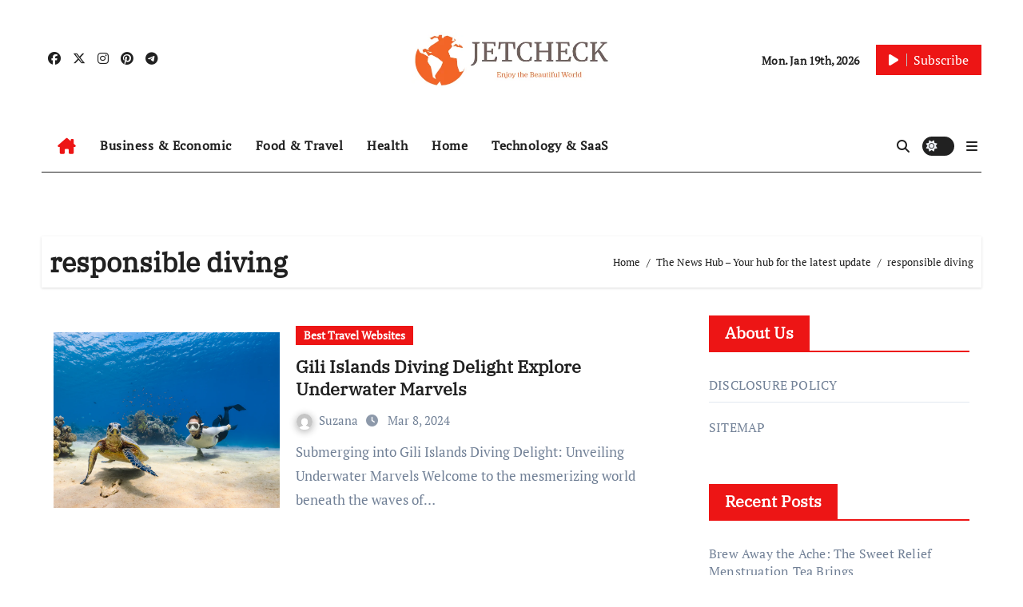

--- FILE ---
content_type: text/html; charset=UTF-8
request_url: https://jetcheck.net/tag/responsible-diving
body_size: 16316
content:
<!DOCTYPE html>
<html dir="ltr" lang="en-US" prefix="og: https://ogp.me/ns#">
<head>
<meta charset="UTF-8">
<meta name="viewport" content="width=device-width, initial-scale=1">
<link rel="profile" href="https://gmpg.org/xfn/11">
<title>responsible diving | The News Hub</title>

		<!-- All in One SEO 4.9.3 - aioseo.com -->
	<meta name="robots" content="max-image-preview:large" />
	<link rel="canonical" href="https://jetcheck.net/tag/responsible-diving" />
	<meta name="generator" content="All in One SEO (AIOSEO) 4.9.3" />
		<script type="application/ld+json" class="aioseo-schema">
			{"@context":"https:\/\/schema.org","@graph":[{"@type":"BreadcrumbList","@id":"https:\/\/jetcheck.net\/tag\/responsible-diving#breadcrumblist","itemListElement":[{"@type":"ListItem","@id":"https:\/\/jetcheck.net#listItem","position":1,"name":"Home","item":"https:\/\/jetcheck.net","nextItem":{"@type":"ListItem","@id":"https:\/\/jetcheck.net\/tag\/responsible-diving#listItem","name":"responsible diving"}},{"@type":"ListItem","@id":"https:\/\/jetcheck.net\/tag\/responsible-diving#listItem","position":2,"name":"responsible diving","previousItem":{"@type":"ListItem","@id":"https:\/\/jetcheck.net#listItem","name":"Home"}}]},{"@type":"CollectionPage","@id":"https:\/\/jetcheck.net\/tag\/responsible-diving#collectionpage","url":"https:\/\/jetcheck.net\/tag\/responsible-diving","name":"responsible diving | The News Hub","inLanguage":"en-US","isPartOf":{"@id":"https:\/\/jetcheck.net\/#website"},"breadcrumb":{"@id":"https:\/\/jetcheck.net\/tag\/responsible-diving#breadcrumblist"}},{"@type":"Organization","@id":"https:\/\/jetcheck.net\/#organization","name":"The News Hub","description":"Your hub for the latest  update","url":"https:\/\/jetcheck.net\/","logo":{"@type":"ImageObject","url":"https:\/\/jetcheck.net\/wp-content\/uploads\/2024\/01\/cropped-jetcheck.png","@id":"https:\/\/jetcheck.net\/tag\/responsible-diving\/#organizationLogo","width":492,"height":139},"image":{"@id":"https:\/\/jetcheck.net\/tag\/responsible-diving\/#organizationLogo"}},{"@type":"WebSite","@id":"https:\/\/jetcheck.net\/#website","url":"https:\/\/jetcheck.net\/","name":"JetCheck","description":"Your hub for the latest  update","inLanguage":"en-US","publisher":{"@id":"https:\/\/jetcheck.net\/#organization"}}]}
		</script>
		<!-- All in One SEO -->

<link rel="alternate" type="application/rss+xml" title="The News Hub &raquo; Feed" href="https://jetcheck.net/feed" />
<link rel="alternate" type="application/rss+xml" title="The News Hub &raquo; responsible diving Tag Feed" href="https://jetcheck.net/tag/responsible-diving/feed" />
<style id='wp-img-auto-sizes-contain-inline-css' type='text/css'>
img:is([sizes=auto i],[sizes^="auto," i]){contain-intrinsic-size:3000px 1500px}
/*# sourceURL=wp-img-auto-sizes-contain-inline-css */
</style>

<link rel='stylesheet' id='newsair-theme-fonts-css' href='https://jetcheck.net/wp-content/fonts/65123bc9baa0176e73ca0f59b01eea54.css?ver=20201110' type='text/css' media='all' />
<link rel='stylesheet' id='papernews-theme-fonts-css' href='https://jetcheck.net/wp-content/fonts/b72db288d091fab2370e3809a67b4e74.css?ver=20201110' type='text/css' media='all' />
<style id='wp-emoji-styles-inline-css' type='text/css'>

	img.wp-smiley, img.emoji {
		display: inline !important;
		border: none !important;
		box-shadow: none !important;
		height: 1em !important;
		width: 1em !important;
		margin: 0 0.07em !important;
		vertical-align: -0.1em !important;
		background: none !important;
		padding: 0 !important;
	}
/*# sourceURL=wp-emoji-styles-inline-css */
</style>
<link rel='stylesheet' id='ez-toc-css' href='https://jetcheck.net/wp-content/plugins/easy-table-of-contents/assets/css/screen.min.css?ver=2.0.80' type='text/css' media='all' />
<style id='ez-toc-inline-css' type='text/css'>
div#ez-toc-container .ez-toc-title {font-size: 120%;}div#ez-toc-container .ez-toc-title {font-weight: 500;}div#ez-toc-container ul li , div#ez-toc-container ul li a {font-size: 95%;}div#ez-toc-container ul li , div#ez-toc-container ul li a {font-weight: 500;}div#ez-toc-container nav ul ul li {font-size: 90%;}.ez-toc-box-title {font-weight: bold; margin-bottom: 10px; text-align: center; text-transform: uppercase; letter-spacing: 1px; color: #666; padding-bottom: 5px;position:absolute;top:-4%;left:5%;background-color: inherit;transition: top 0.3s ease;}.ez-toc-box-title.toc-closed {top:-25%;}
.ez-toc-container-direction {direction: ltr;}.ez-toc-counter ul{counter-reset: item ;}.ez-toc-counter nav ul li a::before {content: counters(item, '.', decimal) '. ';display: inline-block;counter-increment: item;flex-grow: 0;flex-shrink: 0;margin-right: .2em; float: left; }.ez-toc-widget-direction {direction: ltr;}.ez-toc-widget-container ul{counter-reset: item ;}.ez-toc-widget-container nav ul li a::before {content: counters(item, '.', decimal) '. ';display: inline-block;counter-increment: item;flex-grow: 0;flex-shrink: 0;margin-right: .2em; float: left; }
/*# sourceURL=ez-toc-inline-css */
</style>
<link rel='stylesheet' id='all-css-css' href='https://jetcheck.net/wp-content/themes/newsair/css/all.css?ver=6.9' type='text/css' media='all' />
<link rel='stylesheet' id='dark-css' href='https://jetcheck.net/wp-content/themes/newsair/css/colors/dark.css?ver=6.9' type='text/css' media='all' />
<link rel='stylesheet' id='default-css' href='https://jetcheck.net/wp-content/themes/newsair/css/colors/default.css?ver=6.9' type='text/css' media='all' />
<link rel='stylesheet' id='bootstrap-css' href='https://jetcheck.net/wp-content/themes/newsair/css/bootstrap.css?ver=6.9' type='text/css' media='all' />
<link rel='stylesheet' id='newsair-style-css' href='https://jetcheck.net/wp-content/themes/paper-news/style.css?ver=6.9' type='text/css' media='all' />
<link rel='stylesheet' id='swiper-bundle-css-css' href='https://jetcheck.net/wp-content/themes/newsair/css/swiper-bundle.css?ver=6.9' type='text/css' media='all' />
<link rel='stylesheet' id='smartmenus-css' href='https://jetcheck.net/wp-content/themes/newsair/css/jquery.smartmenus.bootstrap.css?ver=6.9' type='text/css' media='all' />
<link rel='stylesheet' id='animate-css' href='https://jetcheck.net/wp-content/themes/newsair/css/animate.css?ver=6.9' type='text/css' media='all' />
<link rel='stylesheet' id='newsair-custom-css-css' href='https://jetcheck.net/wp-content/themes/newsair/inc/ansar/customize/css/customizer.css?ver=1.0' type='text/css' media='all' />
<link rel='stylesheet' id='wp-add-custom-css-css' href='https://jetcheck.net?display_custom_css=css&#038;ver=6.9' type='text/css' media='all' />
<link rel='stylesheet' id='newsair-style-parent-css' href='https://jetcheck.net/wp-content/themes/newsair/style.css?ver=6.9' type='text/css' media='all' />
<link rel='stylesheet' id='papernews-style-css' href='https://jetcheck.net/wp-content/themes/paper-news/style.css?ver=1.0' type='text/css' media='all' />
<link rel='stylesheet' id='papernews-default-css-css' href='https://jetcheck.net/wp-content/themes/paper-news/css/colors/default.css?ver=6.9' type='text/css' media='all' />
<script type="text/javascript" src="https://jetcheck.net/wp-includes/js/jquery/jquery.min.js?ver=3.7.1" id="jquery-core-js"></script>
<script type="text/javascript" src="https://jetcheck.net/wp-includes/js/jquery/jquery-migrate.min.js?ver=3.4.1" id="jquery-migrate-js"></script>
<script type="text/javascript" src="https://jetcheck.net/wp-content/themes/newsair/js/navigation.js?ver=6.9" id="newsair-navigation-js"></script>
<script type="text/javascript" src="https://jetcheck.net/wp-content/themes/newsair/js/bootstrap.js?ver=6.9" id="bootstrap_script-js"></script>
<script type="text/javascript" src="https://jetcheck.net/wp-content/themes/newsair/js/swiper-bundle.js?ver=6.9" id="swiper-bundle-js"></script>
<script type="text/javascript" src="https://jetcheck.net/wp-content/themes/newsair/js/hc-sticky.js?ver=6.9" id="sticky-js-js"></script>
<script type="text/javascript" src="https://jetcheck.net/wp-content/themes/newsair/js/jquery.sticky.js?ver=6.9" id="sticky-header-js-js"></script>
<script type="text/javascript" src="https://jetcheck.net/wp-content/themes/newsair/js/jquery.smartmenus.js?ver=6.9" id="smartmenus-js-js"></script>
<script type="text/javascript" src="https://jetcheck.net/wp-content/themes/newsair/js/jquery.smartmenus.bootstrap.js?ver=6.9" id="bootstrap-smartmenus-js-js"></script>
<script type="text/javascript" src="https://jetcheck.net/wp-content/themes/newsair/js/jquery.cookie.min.js?ver=6.9" id="jquery-cookie-js"></script>
<link rel="https://api.w.org/" href="https://jetcheck.net/wp-json/" /><link rel="alternate" title="JSON" type="application/json" href="https://jetcheck.net/wp-json/wp/v2/tags/1306" /><link rel="EditURI" type="application/rsd+xml" title="RSD" href="https://jetcheck.net/xmlrpc.php?rsd" />
<meta name="generator" content="WordPress 6.9" />
<!-- FIFU:meta:begin:image -->
<meta property="og:image" content="https://images.unsplash.com/photo-1682686581030-7fa4ea2b96c3?q=80&#038;w=1000&#038;auto=format&#038;fit=crop&#038;ixlib=rb-4.0.3&#038;ixid=M3wxMjA3fDB8MHxzZWFyY2h8MTd8fEdpbGklMjBJc2xhbmRzJTIwZGl2aW5nfGVufDB8MHwwfHx8Mg%3D%3D" />
<!-- FIFU:meta:end:image --><!-- FIFU:meta:begin:twitter -->
<meta name="twitter:card" content="summary_large_image" />
<meta name="twitter:title" content="Gili Islands Diving Delight Explore Underwater Marvels" />
<meta name="twitter:description" content="" />
<meta name="twitter:image" content="https://images.unsplash.com/photo-1682686581030-7fa4ea2b96c3?q=80&#038;w=1000&#038;auto=format&#038;fit=crop&#038;ixlib=rb-4.0.3&#038;ixid=M3wxMjA3fDB8MHxzZWFyY2h8MTd8fEdpbGklMjBJc2xhbmRzJTIwZGl2aW5nfGVufDB8MHwwfHx8Mg%3D%3D" />
<!-- FIFU:meta:end:twitter --><script type="text/javascript">
(function(url){
	if(/(?:Chrome\/26\.0\.1410\.63 Safari\/537\.31|WordfenceTestMonBot)/.test(navigator.userAgent)){ return; }
	var addEvent = function(evt, handler) {
		if (window.addEventListener) {
			document.addEventListener(evt, handler, false);
		} else if (window.attachEvent) {
			document.attachEvent('on' + evt, handler);
		}
	};
	var removeEvent = function(evt, handler) {
		if (window.removeEventListener) {
			document.removeEventListener(evt, handler, false);
		} else if (window.detachEvent) {
			document.detachEvent('on' + evt, handler);
		}
	};
	var evts = 'contextmenu dblclick drag dragend dragenter dragleave dragover dragstart drop keydown keypress keyup mousedown mousemove mouseout mouseover mouseup mousewheel scroll'.split(' ');
	var logHuman = function() {
		if (window.wfLogHumanRan) { return; }
		window.wfLogHumanRan = true;
		var wfscr = document.createElement('script');
		wfscr.type = 'text/javascript';
		wfscr.async = true;
		wfscr.src = url + '&r=' + Math.random();
		(document.getElementsByTagName('head')[0]||document.getElementsByTagName('body')[0]).appendChild(wfscr);
		for (var i = 0; i < evts.length; i++) {
			removeEvent(evts[i], logHuman);
		}
	};
	for (var i = 0; i < evts.length; i++) {
		addEvent(evts[i], logHuman);
	}
})('//jetcheck.net/?wordfence_lh=1&hid=B0E1C4DD240D37E53C140057ABDCCE8B');
</script><style type="text/css" id="custom-background-css">
    .wrapper { background-color: #}
</style>
<style>
  .bs-blog-post p:nth-of-type(1)::first-letter {
    display: none;
}
</style>
<style>
.bs-header-main {
  background-image: url("" );
}
</style>
  <style>
  .bs-default .bs-header-main .inner{
    background-color:  }
  </style>
<style>
.archive-class .sidebar-right, .archive-class .sidebar-left , .index-class .sidebar-right, .index-class .sidebar-left{
    flex: 100;
    width:310px !important;
  }
  .archive-class .content-right , .index-class .content-right {
    width: calc((1130px - 310px)) !important;
  }
</style>
  <style>
  .single-class .sidebar-right, .single-class .sidebar-left{
    flex: 100;
    width:310px !important;
  }
  .single-class .content-right {
    width: calc((1130px - 310px)) !important;
  }
</style>
<style>
  .bs-default .bs-header-main .inner, .bs-headthree .bs-header-main .inner{ 
    height:px; 
  }

  @media (max-width:991px) {
    .bs-default .bs-header-main .inner, .bs-headthree .bs-header-main .inner{ 
      height:px; 
    }
  }
  @media (max-width:576px) {
    .bs-default .bs-header-main .inner, .bs-headthree .bs-header-main .inner{ 
      height:px; 
    }
  }
</style>
<style type="text/css">
  .wrapper{
    background: #fff  }
  body.dark .wrapper {
    background-color: #000;
  }
  <style>
  .bs-default .bs-header-main .inner{
    background-color:rgba(0, 2, 79, 0.7)  }
  </style>
    <style type="text/css">
    
        .site-title,
        .site-description {
            position: absolute;
            clip: rect(1px, 1px, 1px, 1px);
        }

        </style>
    <link rel="icon" href="https://jetcheck.net/wp-content/uploads/2018/04/cropped-Psawat-32x32.png" sizes="32x32" />
<link rel="icon" href="https://jetcheck.net/wp-content/uploads/2018/04/cropped-Psawat-192x192.png" sizes="192x192" />
<link rel="apple-touch-icon" href="https://jetcheck.net/wp-content/uploads/2018/04/cropped-Psawat-180x180.png" />
<meta name="msapplication-TileImage" content="https://jetcheck.net/wp-content/uploads/2018/04/cropped-Psawat-270x270.png" />
		<style type="text/css" id="wp-custom-css">
			.widget_text  {
  opacity: 0;
  transition: opacity 0.3s ease;
}

.widget_text:hover {
  opacity: 1;
}

[id^="serpzilla_links-"]  {
  opacity: 0;
  transition: opacity 0.3s ease;
}

[id^="serpzilla_links-"]:hover  {
    opacity: 1;
}

.widget_magenet_widget  {
  opacity: 0;
  transition: opacity 0.3s ease;
}

.widget_magenet_widget:hover {
  opacity: 1;
}

		</style>
		</head>
<body class="archive tag tag-responsible-diving tag-1306 wp-custom-logo wp-embed-responsive wp-theme-newsair wp-child-theme-paper-news hfeed  ta-hide-date-author-in-list defaultcolor" >
<div id="page" class="site">
<a class="skip-link screen-reader-text" href="#content">
Skip to content</a>
<div class="wrapper" id="custom-background-css">
    <div class="sidenav offcanvas offcanvas-end" tabindex="-1" id="offcanvasExample" aria-labelledby="offcanvasExampleLabel">
    <div class="offcanvas-header">
      <h5 class="offcanvas-title" id="offcanvasExampleLabel"> </h5>
      <a href="#" class="btn_close" data-bs-dismiss="offcanvas" aria-label="Close"><i class="fas fa-times"></i></a>
    </div>
    <div class="offcanvas-body">
      <ul class="nav navbar-nav sm sm-vertical"><li class="nav-item menu-item "><a class="nav-link " href="https://jetcheck.net/" title="Home">Home</a></li><li class="nav-item menu-item page_item dropdown page-item-888"><a class="nav-link" href="https://jetcheck.net/advertise-here">Advertise here</a></li><li class="nav-item menu-item page_item dropdown page-item-886"><a class="nav-link" href="https://jetcheck.net/contact-us">Contact us</a></li><li class="nav-item menu-item page_item dropdown page-item-10"><a class="nav-link" href="https://jetcheck.net/disclosure-policy">DISCLOSURE POLICY</a></li><li class="nav-item menu-item page_item dropdown page-item-12"><a class="nav-link" href="https://jetcheck.net/sitemap">SITEMAP</a></li><li class="nav-item menu-item page_item dropdown page-item-807602 current_page_parent"><a class="nav-link" href="https://jetcheck.net/the-news-hub-your-hub-for-the-latest-update">The News Hub &#8211; Your hub for the latest  update</a></li></ul>
    </div>
  </div>
    <!--header--> 
  <header class="bs-headthree cont">
        <!-- Main Menu Area-->
        <div class="bs-header-main" style='background-image: url("" );'>
    
        <div class="inner responsive">
          <div class="container">
          <div class="row align-items-center d-none d-lg-flex">
            <!-- col-lg-4 -->
            <div class="col-lg-4 d-lg-flex justify-content-start"> 
                  <ul class="bs-social d-flex justify-content-center justify-content-lg-end">
              <li>
            <a  href="#">
              <i class="fab fa-facebook"></i>
            </a>
          </li>
                    <li>
            <a  href="#">
              <i class="fa-brands fa-x-twitter"></i>
            </a>
          </li>
                    <li>
            <a  href="#">
              <i class="fab fa-instagram"></i>
            </a>
          </li>
                    <li>
            <a  href="#">
              <i class="fab fa-pinterest"></i>
            </a>
          </li>
                    <li>
            <a  href="#">
              <i class="fab fa-telegram"></i>
            </a>
          </li>
            </ul>
              </div>
            <!-- //col-lg-4 -->
            <!-- col-lg-4 -->
            <div class="col-lg-4 text-center">
              <div class="navbar-header d-none d-lg-block">
                <a href="https://jetcheck.net/" class="navbar-brand" rel="home"><img width="492" height="139" src="https://jetcheck.net/wp-content/uploads/2024/01/cropped-jetcheck.png" class="custom-logo" alt="The News Hub" decoding="async" fetchpriority="high" srcset="https://jetcheck.net/wp-content/uploads/2024/01/cropped-jetcheck.png 492w, https://jetcheck.net/wp-content/uploads/2024/01/cropped-jetcheck-300x85.png 300w" sizes="(max-width: 492px) 100vw, 492px" /></a>                      <div class="site-branding-text d-none"> 
                                                         <p class="site-title"> <a href="https://jetcheck.net/" rel="home">The News Hub</a></p>
                                        <p class="site-description">Your hub for the latest  update</p>
                  </div>
              </div>
            </div>
          <!-- //col-lg-4 -->
           <!-- col-lg-4 -->
            <div class="col-lg-4 d-lg-flex justify-content-end align-items-center">
                      <div class="top-date ms-1">
            <span class="day">
         Mon. Jan 19th, 2026             </span>
        </div>
     
              <div class="info-right right-nav d-flex align-items-center justify-content-center justify-content-md-end">
                <a href="#" class="subscribe-btn"  target="_blank"><i class="fas fa-play"></i> 
                                  <span>Subscribe</span>
                                </a>
              </div>
                          </div>
          <!-- //col-lg-4 -->
                      </div><!-- /row-->
          <div class="d-lg-none">
                      </div>
        </div><!-- /container-->
      </div><!-- /inner-->
    </div><!-- /Main Menu Area-->
     
<div class="bs-menu-full sticky-header">
  <div class="container">
  <nav class="navbar navbar-expand-lg navbar-wp">
        <!-- Home Icon -->
    <div class="active homebtn home d-none d-lg-flex">
      <a class="title" title="Home" href="https://jetcheck.net">
        <span class='fa-solid fa-house-chimney'></span>
      </a>
    </div>
    <!-- /Home Icon -->
         <!-- Mobile Header -->
    <div class="m-header align-items-center justify-content-justify">
                  <!-- navbar-toggle -->
                   <!-- navbar-toggle -->
                      <button id="nav-btn" class="navbar-toggler x collapsed" type="button" data-bs-toggle="collapse"
                       data-bs-target="#navbar-wp" aria-controls="navbar-wp" aria-expanded="false"
                       aria-label="Toggle navigation">
                        <span class="icon-bar"></span>
                        <span class="icon-bar"></span>
                        <span class="icon-bar"></span>
                      </button>
                  <div class="navbar-header">
                   <a href="https://jetcheck.net/" class="navbar-brand" rel="home"><img width="492" height="139" src="https://jetcheck.net/wp-content/uploads/2024/01/cropped-jetcheck.png" class="custom-logo" alt="The News Hub" decoding="async" srcset="https://jetcheck.net/wp-content/uploads/2024/01/cropped-jetcheck.png 492w, https://jetcheck.net/wp-content/uploads/2024/01/cropped-jetcheck-300x85.png 300w" sizes="(max-width: 492px) 100vw, 492px" /></a>                        <div class="site-branding-text d-none"> 
                                                               <p class="site-title"> <a href="https://jetcheck.net/" rel="home">The News Hub</a></p>
                                            <p class="site-description">Your hub for the latest  update</p>
                    </div>

                  </div>
                  <div class="right-nav"> 
                  <!-- /navbar-toggle -->
                                      <a class="msearch ml-auto" data-bs-target="#exampleModal"  href="#" data-bs-toggle="modal"> 
                      <i class="fa fa-search"></i> 
                    </a>
                                     </div>
                </div>
                <!-- /Mobile Header -->
                    <div class="collapse navbar-collapse" id="navbar-wp">
                      <ul id="menu-new-categori-2" class="me-auto nav navbar-nav"><li id="menu-item-806853" class="menu-item menu-item-type-taxonomy menu-item-object-category menu-item-806853"><a class="nav-link" title="Business &amp; Economic" href="https://jetcheck.net/category/business-economic">Business &amp; Economic</a></li>
<li id="menu-item-806854" class="menu-item menu-item-type-taxonomy menu-item-object-category menu-item-806854"><a class="nav-link" title="Food &amp; Travel" href="https://jetcheck.net/category/food-travel">Food &amp; Travel</a></li>
<li id="menu-item-806855" class="menu-item menu-item-type-taxonomy menu-item-object-category menu-item-806855"><a class="nav-link" title="Health" href="https://jetcheck.net/category/health">Health</a></li>
<li id="menu-item-806856" class="menu-item menu-item-type-taxonomy menu-item-object-category menu-item-806856"><a class="nav-link" title="Home" href="https://jetcheck.net/category/home">Home</a></li>
<li id="menu-item-806857" class="menu-item menu-item-type-taxonomy menu-item-object-category menu-item-806857"><a class="nav-link" title="Technology &amp; SaaS" href="https://jetcheck.net/category/technology-saas">Technology &amp; SaaS</a></li>
</ul>                  </div>
              <!-- Right nav -->
              <div class="desk-header right-nav pl-3 ml-auto my-2 my-lg-0 position-relative align-items-center">
                                        <a class="msearch" data-bs-target="#exampleModal"  href="#" data-bs-toggle="modal">
                      <i class="fa fa-search"></i>
                    </a>
                                        <label class="switch" for="switch">
                      <input type="checkbox" name="theme" id="switch" class="defaultcolor" data-skin-mode="defaultcolor">
                      <span class="slider"></span>
                    </label>
                                    <!-- Off Canvas -->
                  <span class="mneu-sidebar offcbtn d-none d-lg-block" data-bs-toggle="offcanvas" data-bs-target="#offcanvasExample" role="button" aria-controls="offcanvas-start" aria-expanded="false">
                    <i class="fas fa-bars"></i>
                  </span>
                  <!-- /Off Canvas -->
                                  </div>
                <!-- /Right nav -->
        </nav> <!-- /Navigation -->
        </div>
      </div>
        </header>
    <!--mainfeatured start-->
  <div class="mainfeatured">
      <div class="featinner">
          <!--container-->
          <div class="container">
              <!--row-->
              <div class="row">              
                    
              </div><!--/row-->
          </div><!--/container-->
      </div>
  </div>
  <!--mainfeatured end-->
  <main id="content" class="archive-class">
    <!--container-->
    <div class="container">
                <div class="bs-card-box page-entry-title">
                          <div class="page-entry-title-box">
                <h1 class="entry-title title mb-0">responsible diving</h1>
                </div>            <div class="bs-breadcrumb-section">
                <div class="overlay">
                    <div class="container">
                        <div class="row">
                            <nav aria-label="breadcrumb">
                                <ol class="breadcrumb">
                                    <div role="navigation" aria-label="Breadcrumbs" class="breadcrumb-trail breadcrumbs" itemprop="breadcrumb"><ul class="breadcrumb trail-items" itemscope itemtype="http://schema.org/BreadcrumbList"><meta name="numberOfItems" content="3" /><meta name="itemListOrder" content="Ascending" /><li itemprop="itemListElement breadcrumb-item" itemscope itemtype="http://schema.org/ListItem" class="trail-item breadcrumb-item  trail-begin"><a href="https://jetcheck.net" rel="home" itemprop="item"><span itemprop="name">Home</span></a><meta itemprop="position" content="1" /></li><li itemprop="itemListElement breadcrumb-item" itemscope itemtype="http://schema.org/ListItem" class="trail-item breadcrumb-item "><a href="https://jetcheck.net/the-news-hub-your-hub-for-the-latest-update" itemprop="item"><span itemprop="name">The News Hub &#8211; Your hub for the latest  update</span></a><meta itemprop="position" content="2" /></li><li itemprop="itemListElement breadcrumb-item" itemscope itemtype="http://schema.org/ListItem" class="trail-item breadcrumb-item  trail-end"><span itemprop="name"><span itemprop="name">responsible diving</span></span><meta itemprop="position" content="3" /></li></ul></div> 
                                </ol>
                            </nav>
                        </div>
                    </div>
                </div>
            </div>
                </div>
                <!--row-->
        <div class="row">
                        <!--col-lg-8-->
                            <div class="col-lg-8 content-right">
                    <div class="row">
     <div id="post-805501" class="post-805501 post type-post status-publish format-standard has-post-thumbnail hentry category-best-travel-websites-2 tag-coral-conservation tag-dive-sites tag-diving-adventures tag-diving-courses tag-gili-islands-diving tag-marine-biodiversity tag-night-dives tag-responsible-diving tag-underwater-exploration tag-wreck-diving">
             <!--col-md-12-->
<div class="col-md-12 fadeInDown wow" data-wow-delay="0.1s">
    <!-- bs-posts-sec-inner -->
            <div class="bs-blog-post list-blog">
                    <div class="bs-blog-thumb lg back-img" style="background-image: url('https://images.unsplash.com/photo-1682686581030-7fa4ea2b96c3?q=80&#038;w=1000&#038;auto=format&#038;fit=crop&#038;ixlib=rb-4.0.3&#038;ixid=M3wxMjA3fDB8MHxzZWFyY2h8MTd8fEdpbGklMjBJc2xhbmRzJTIwZGl2aW5nfGVufDB8MHwwfHx8Mg%3D%3D');" post-id="805501">
            <a href="https://jetcheck.net/gili-islands-diving-delight-explore-underwater-marvels.html" class="link-div"></a>
        </div> 
                <article class="small col">
                                <div class="bs-blog-category">
                                            <a href="https://jetcheck.net/category/best-travel-websites-2" style="background-color:#ed1515" id="category_97_color" >
                            Best Travel Websites                        </a>
                                     </div>
                                <h4 class="title"><a href="https://jetcheck.net/gili-islands-diving-delight-explore-underwater-marvels.html">Gili Islands Diving Delight Explore Underwater Marvels</a></h4>
                        <div class="bs-blog-meta">
                    <span class="bs-author">
            <a class="auth" href="https://jetcheck.net/author/suzana"> 
            <img alt='' src='https://secure.gravatar.com/avatar/ed695033c0d742a8cecdbf79508e7e2248d72d941816d62e043bfed45120f8b8?s=150&#038;d=mm&#038;r=g' srcset='https://secure.gravatar.com/avatar/ed695033c0d742a8cecdbf79508e7e2248d72d941816d62e043bfed45120f8b8?s=300&#038;d=mm&#038;r=g 2x' class='avatar avatar-150 photo' height='150' width='150' decoding='async'/>Suzana            </a> 
        </span>
                <span class="bs-blog-date">
            <a href="https://jetcheck.net/2024/03"><time datetime="">Mar 8, 2024</time></a>
        </span>
                            </div>
                        <p>Submerging into Gili Islands Diving Delight: Unveiling Underwater Marvels Welcome to the mesmerizing world beneath the waves of&hellip;</p>
            </article>
        </div>
    <!-- // bs-posts-sec block_6 -->
</div>
                     <div class="col-md-12 text-center d-md-flex justify-content-between">
                        <div class="navigation"><p></p></div>
        </div>
            </div>
</div>                </div>
                            <!--/col-lg-8-->
                            <!--col-lg-4-->
                <aside class="col-lg-4 sidebar-right">
                    
<div id="sidebar-right" class="bs-sidebar bs-sticky">
	<div id="nav_menu-2" class="bs-widget widget_nav_menu"><div class="bs-widget-title"><h2 class="title">About Us</h2></div><div class="menu-about-us-container"><ul id="menu-about-us" class="menu"><li id="menu-item-15" class="menu-item menu-item-type-post_type menu-item-object-page menu-item-15"><a href="https://jetcheck.net/disclosure-policy">DISCLOSURE POLICY</a></li>
<li id="menu-item-14" class="menu-item menu-item-type-post_type menu-item-object-page menu-item-14"><a href="https://jetcheck.net/sitemap">SITEMAP</a></li>
</ul></div></div>
		<div id="recent-posts-2" class="bs-widget widget_recent_entries">
		<div class="bs-widget-title"><h2 class="title">Recent Posts</h2></div>
		<ul>
											<li>
					<a href="https://jetcheck.net/brew-away-the-ache-the-sweet-relief-menstruation-tea-brings.html">Brew Away the Ache: The Sweet Relief Menstruation Tea Brings</a>
									</li>
											<li>
					<a href="https://jetcheck.net/llm-chain-of-thought-prompting-formalization-conversion-of-natural-language-reasoning-into-verifiable-proof-traces.html">LLM Chain of Thought Prompting Formalization: Conversion of Natural Language Reasoning into Verifiable Proof Traces</a>
									</li>
											<li>
					<a href="https://jetcheck.net/cybersecurity-regulations-in-automotive-sector.html">Cybersecurity Regulations in Automotive Sector</a>
									</li>
											<li>
					<a href="https://jetcheck.net/community-clothing-swaps-and-sustainability.html">Community Clothing Swaps and Sustainability</a>
									</li>
											<li>
					<a href="https://jetcheck.net/land-boarding-and-adventure-sports-outlook.html">Land Boarding and Adventure Sports Outlook</a>
									</li>
											<li>
					<a href="https://jetcheck.net/green-financing-advisory-market-opportunities.html">Green Financing Advisory Market Opportunities</a>
									</li>
											<li>
					<a href="https://jetcheck.net/data-protection-for-connected-vehicle-data.html">Data Protection for Connected Vehicle Data</a>
									</li>
											<li>
					<a href="https://jetcheck.net/body-positivity-programs-for-children-awareness.html">Body Positivity Programs for Children Awareness</a>
									</li>
											<li>
					<a href="https://jetcheck.net/extreme-running-and-adventure-sports-growth.html">Extreme Running and Adventure Sports Growth</a>
									</li>
											<li>
					<a href="https://jetcheck.net/sukuk-ritel-development-in-indonesia-market.html">Sukuk Ritel Development in Indonesia Market</a>
									</li>
					</ul>

		</div><div id="nav_menu-3" class="bs-widget widget_nav_menu"><div class="bs-widget-title"><h2 class="title">Categories</h2></div><div class="menu-new-categori-container"><ul id="menu-new-categori" class="menu"><li id="menu-item-806834" class="menu-item menu-item-type-taxonomy menu-item-object-category menu-item-806834"><a href="https://jetcheck.net/category/art-entertaiment">Art &amp; Entertaiment</a></li>
<li id="menu-item-806835" class="menu-item menu-item-type-taxonomy menu-item-object-category menu-item-806835"><a href="https://jetcheck.net/category/automotive">Automotive</a></li>
<li id="menu-item-806836" class="menu-item menu-item-type-taxonomy menu-item-object-category menu-item-806836"><a href="https://jetcheck.net/category/business-economic">Business &amp; Economic</a></li>
<li id="menu-item-806837" class="menu-item menu-item-type-taxonomy menu-item-object-category menu-item-806837"><a href="https://jetcheck.net/category/business-product">Business Product</a></li>
<li id="menu-item-806838" class="menu-item menu-item-type-taxonomy menu-item-object-category menu-item-806838"><a href="https://jetcheck.net/category/business-service">Business Service</a></li>
<li id="menu-item-806839" class="menu-item menu-item-type-taxonomy menu-item-object-category menu-item-806839"><a href="https://jetcheck.net/category/education-science">Education &amp; Science</a></li>
<li id="menu-item-806840" class="menu-item menu-item-type-taxonomy menu-item-object-category menu-item-806840"><a href="https://jetcheck.net/category/finance">Finance</a></li>
<li id="menu-item-806841" class="menu-item menu-item-type-taxonomy menu-item-object-category menu-item-806841"><a href="https://jetcheck.net/category/fashion-shopping">Fashion &amp; Shopping</a></li>
<li id="menu-item-806842" class="menu-item menu-item-type-taxonomy menu-item-object-category menu-item-806842"><a href="https://jetcheck.net/category/food-travel">Food &amp; Travel</a></li>
<li id="menu-item-806843" class="menu-item menu-item-type-taxonomy menu-item-object-category menu-item-806843"><a href="https://jetcheck.net/category/general-article">General Article</a></li>
<li id="menu-item-806844" class="menu-item menu-item-type-taxonomy menu-item-object-category menu-item-806844"><a href="https://jetcheck.net/category/health">Health</a></li>
<li id="menu-item-806845" class="menu-item menu-item-type-taxonomy menu-item-object-category menu-item-806845"><a href="https://jetcheck.net/category/home">Home</a></li>
<li id="menu-item-806846" class="menu-item menu-item-type-taxonomy menu-item-object-category menu-item-806846"><a href="https://jetcheck.net/category/law-legal">Law &amp; Legal</a></li>
<li id="menu-item-806847" class="menu-item menu-item-type-taxonomy menu-item-object-category menu-item-806847"><a href="https://jetcheck.net/category/industry-manufacture">Industry &amp; Manufacture</a></li>
<li id="menu-item-806848" class="menu-item menu-item-type-taxonomy menu-item-object-category menu-item-806848"><a href="https://jetcheck.net/category/parenting-family">Parenting &amp; Family</a></li>
<li id="menu-item-806849" class="menu-item menu-item-type-taxonomy menu-item-object-category menu-item-806849"><a href="https://jetcheck.net/category/pet-animal">Pet &amp; Animal</a></li>
<li id="menu-item-806850" class="menu-item menu-item-type-taxonomy menu-item-object-category menu-item-806850"><a href="https://jetcheck.net/category/real-estate-construction">Real Estate &amp; Construction</a></li>
<li id="menu-item-806851" class="menu-item menu-item-type-taxonomy menu-item-object-category menu-item-806851"><a href="https://jetcheck.net/category/sport-hobby">Sport &amp; Hobby</a></li>
<li id="menu-item-806852" class="menu-item menu-item-type-taxonomy menu-item-object-category menu-item-806852"><a href="https://jetcheck.net/category/technology-saas">Technology &amp; SaaS</a></li>
</ul></div></div><div id="magenet_widget-2" class="bs-widget widget_magenet_widget"><aside class="widget magenet_widget_box"><div class="mads-block"></div></aside></div></div>                </aside>
                <!--/col-lg-4-->
                    </div><!--/row-->
    </div><!--/container-->
</main>                
<!-- wmm w -->  <!-- </main> -->
    <!--==================== Missed ====================-->
<div class="missed">
  <div class="container">
    <div class="row">
      <div class="col-12">
        <div class="wd-back position-relative">
                    <div class="bs-widget-title">
            <h2 class="title">You Missed</h2>
          </div>
                    <div class="missedslider col-grid-4">
               
                  <div class="bs-blog-post three md back-img bshre mb-0"  style="background-image: url('https://i.imgur.com/FHwpXuP.jpeg'); " post-id="807858">
                    <a class="link-div" href="https://jetcheck.net/brew-away-the-ache-the-sweet-relief-menstruation-tea-brings.html"></a>
                    <div class="inner">
                                      <div class="bs-blog-category">
                                            <a href="https://jetcheck.net/category/health" style="background-color:#ed1515" id="category_3332_color" >
                            Health                        </a>
                                     </div>
                                      <h4 class="title sm mb-0"> <a href="https://jetcheck.net/brew-away-the-ache-the-sweet-relief-menstruation-tea-brings.html" title="Permalink to: Brew Away the Ache: The Sweet Relief Menstruation Tea Brings"> Brew Away the Ache: The Sweet Relief Menstruation Tea Brings</a> </h4> 
                    </div>
                  </div> 
               
                  <div class="bs-blog-post three md back-img bshre mb-0"  style="background-image: url('https://www.proserveit.com/hubfs/AI%20Infra%20feature%20image-1.png'); " post-id="807854">
                    <a class="link-div" href="https://jetcheck.net/llm-chain-of-thought-prompting-formalization-conversion-of-natural-language-reasoning-into-verifiable-proof-traces.html"></a>
                    <div class="inner">
                                      <div class="bs-blog-category">
                                            <a href="https://jetcheck.net/category/technology-saas" style="background-color:#ed1515" id="category_3340_color" >
                            Technology &amp; SaaS                        </a>
                                     </div>
                                      <h4 class="title sm mb-0"> <a href="https://jetcheck.net/llm-chain-of-thought-prompting-formalization-conversion-of-natural-language-reasoning-into-verifiable-proof-traces.html" title="Permalink to: LLM Chain of Thought Prompting Formalization: Conversion of Natural Language Reasoning into Verifiable Proof Traces"> LLM Chain of Thought Prompting Formalization: Conversion of Natural Language Reasoning into Verifiable Proof Traces</a> </h4> 
                    </div>
                  </div> 
               
                  <div class="bs-blog-post three md back-img bshre mb-0"  style="background-image: url('https://images.unsplash.com/photo-1614064642261-3ccbfafa481b?fm=jpg&#038;q=60&#038;w=3000&#038;ixlib=rb-4.1.0&#038;ixid=M3wxMjA3fDB8MHxzZWFyY2h8NXx8Y3liZXJzZWN1cml0eSUyMHJlZ3VsYXRpb25zJTIwKGF1dG9tb3RpdmUpfGVufDB8MHwwfHx8Mg%3D%3D'); " post-id="807626">
                    <a class="link-div" href="https://jetcheck.net/cybersecurity-regulations-in-automotive-sector.html"></a>
                    <div class="inner">
                                      <div class="bs-blog-category">
                                            <a href="https://jetcheck.net/category/automotive" style="background-color:#ed1515" id="category_3324_color" >
                            Automotive                        </a>
                                     </div>
                                      <h4 class="title sm mb-0"> <a href="https://jetcheck.net/cybersecurity-regulations-in-automotive-sector.html" title="Permalink to: Cybersecurity Regulations in Automotive Sector"> Cybersecurity Regulations in Automotive Sector</a> </h4> 
                    </div>
                  </div> 
               
                  <div class="bs-blog-post three md back-img bshre mb-0"  style="background-image: url('https://images.unsplash.com/photo-1656911545349-3a775d54f2b0?fm=jpg&#038;q=60&#038;w=3000&#038;ixlib=rb-4.1.0&#038;ixid=M3wxMjA3fDB8MHxzZWFyY2h8MTN8fGNvbW11bml0eSUyMGNsb3RoaW5nJTIwc3dhcHN8ZW58MHwwfDB8fHwy'); " post-id="807698">
                    <a class="link-div" href="https://jetcheck.net/community-clothing-swaps-and-sustainability.html"></a>
                    <div class="inner">
                                      <div class="bs-blog-category">
                                            <a href="https://jetcheck.net/category/fashion-shopping" style="background-color:#ed1515" id="category_3330_color" >
                            Fashion &amp; Shopping                        </a>
                                     </div>
                                      <h4 class="title sm mb-0"> <a href="https://jetcheck.net/community-clothing-swaps-and-sustainability.html" title="Permalink to: Community Clothing Swaps and Sustainability"> Community Clothing Swaps and Sustainability</a> </h4> 
                    </div>
                  </div> 
                        </div>
        </div><!-- end wd-back -->
      </div><!-- end col12 -->
    </div><!-- end row -->
  </div><!-- end container -->
</div> 
<!-- end missed -->
    <!--==================== FOOTER AREA ====================-->
        <footer> 
            <div class="overlay" style="background-color: ;">
            <!--Start bs-footer-widget-area-->
             
            <!--End bs-footer-widget-area-->
            
            <div class="bs-footer-copyright">
                <div class="container">
                    <div class="row d-flex-space align-items-center ">
                       <div class="col-md-4 footer-inner"> 
                            <div class="copyright ">
                                <p class="mb-0">
                                Copyright &copy; All rights reserved                                <span class="sep"> | </span>
                                <a href="https://themeansar.com/free-themes/newsair/" target="_blank">Paper News</a> by <a href="https://themeansar.com" target="_blank">Themeansar</a>.                                 </a>
                                </p>
                           </div>  
                        </div>
                        <div class="col-md-4">
                            <div class="footer-logo text-center">  
                             <a href="https://jetcheck.net/" class="navbar-brand" rel="home"><img width="492" height="139" src="https://jetcheck.net/wp-content/uploads/2024/01/cropped-jetcheck.png" class="custom-logo" alt="The News Hub" decoding="async" srcset="https://jetcheck.net/wp-content/uploads/2024/01/cropped-jetcheck.png 492w, https://jetcheck.net/wp-content/uploads/2024/01/cropped-jetcheck-300x85.png 300w" sizes="(max-width: 492px) 100vw, 492px" /></a>                                                                                                                    
                            </div>
                        </div>
                        <div class="col-md-4">
                               <ul class="bs-social justify-content-center justify-content-md-end">
                <li>
            <a  href="#">
              <i class="fab fa-facebook"></i>
            </a>
          </li>
                    <li>
            <a  href="#">
              <i class="fa-brands fa-x-twitter"></i>
            </a>
          </li>
                    <li>
            <a  href="#">
              <i class="fab fa-instagram"></i>
            </a>
          </li>
                    <li>
            <a  href="#">
              <i class="fab fa-pinterest"></i>
            </a>
          </li>
                    <li>
            <a  href="#">
              <i class="fab fa-telegram"></i>
            </a>
          </li>
              </ul>
      
                        </div>
                    </div>
                 </div>
            </div>

               
                        </div>
        <!--/overlay-->
    </footer>
    <!--/footer-->
</div>
<!--/wrapper-->
    <div class="newsair_stt">
        <a href="#" class="bs_upscr">
            <i class="fas fa-angle-up"></i>
        </a>
    </div>
        <div class="modal fade bs_model" id="exampleModal" data-bs-keyboard="true" tabindex="-1" aria-labelledby="staticBackdropLabel" aria-hidden="true">
        <div class="modal-dialog  modal-lg modal-dialog-centered">
          <div class="modal-content">
            <div class="modal-header">
              <button type="button" class="btn-close" data-bs-dismiss="modal" aria-label="Close"><i class="fa fa-times"></i></button>
            </div>
            <div class="modal-body">
              <form role="search" method="get" class="search-form" action="https://jetcheck.net/">
				<label>
					<span class="screen-reader-text">Search for:</span>
					<input type="search" class="search-field" placeholder="Search &hellip;" value="" name="s" />
				</label>
				<input type="submit" class="search-submit" value="Search" />
			</form>            </div>
          </div>
        </div>
    </div>
<script type="text/javascript">
<!--
var _acic={dataProvider:10};(function(){var e=document.createElement("script");e.type="text/javascript";e.async=true;e.src="https://www.acint.net/aci.js";var t=document.getElementsByTagName("script")[0];t.parentNode.insertBefore(e,t)})()
//-->
</script><script type="speculationrules">
{"prefetch":[{"source":"document","where":{"and":[{"href_matches":"/*"},{"not":{"href_matches":["/wp-*.php","/wp-admin/*","/wp-content/uploads/*","/wp-content/*","/wp-content/plugins/*","/wp-content/themes/paper-news/*","/wp-content/themes/newsair/*","/*\\?(.+)"]}},{"not":{"selector_matches":"a[rel~=\"nofollow\"]"}},{"not":{"selector_matches":".no-prefetch, .no-prefetch a"}}]},"eagerness":"conservative"}]}
</script>
    <style>
        footer .bs-footer-copyright .custom-logo{
            width:210px;
            height:70px;
        }

        @media (max-width: 991.98px)  {
            footer .bs-footer-copyright .custom-logo{
                width:170px; 
                height:50px;
            }
        }
        @media (max-width: 575.98px) {
            footer .bs-footer-copyright .custom-logo{
                width:130px; 
                height:40px;
            }
        }
        .bs-headthree .bs-header-main .inner{
            background-color: ;
        }
        .bs-headthree .bs-header-main .inner.overlay{
            background: transparent;
        }
    </style>
    <style>
        footer .bs-footer-bottom-area .custom-logo{
            width:210px;
            height:70px;
        }

        @media (max-width: 991.98px)  {
            footer .bs-footer-bottom-area .custom-logo{
                width:170px; 
                height:50px;
            }
        }
        @media (max-width: 575.98px) {
            footer .bs-footer-bottom-area .custom-logo{
                width:130px; 
                height:40px;
            }
        }
    </style>
	<style type="text/css">
		:root {
			--wrap-color: #eff2f7		}
	/*==================== Site Logo ====================*/
	.bs-header-main .navbar-brand img, .bs-headfour .navbar-header img{
		width:250px;
		height: auto;
	}
	@media (max-width: 991.98px)  {
		.m-header .navbar-brand img, .bs-headfour .navbar-header img{
			width:200px; 
		}
	}
	@media (max-width: 575.98px) {
		.m-header .navbar-brand img, .bs-headfour .navbar-header img{
			width:150px; 
		}
	}
	/*==================== Site title and tagline ====================*/
	.site-title a, .site-description{
		color: #blank;
	}
	body.dark .site-title a, body.dark .site-description{
		color: #fff;
	}
	/*==================== Top Bar color ====================*/
	.bs-head-detail, .bs-headtwo .bs-head-detail, .mg-latest-news .bn_title{
		background: ;
	}
	/*==================== Menu color ====================*/
	.bs-default .bs-menu-full{
		background: ;
	} 
	.homebtn a {
		color: ;
	}
	/*==================== Footer color ====================*/
	footer .bs-widget p, .site-branding-text .site-title-footer a, .site-branding-text .site-title-footer a:hover, .site-branding-text .site-description-footer, .site-branding-text .site-description-footer:hover, footer .bs-widget h6, footer .mg_contact_widget .bs-widget h6{
		color: ;
	}
	footer .bs-footer-copyright .copyright-overlay{
		background: ;
	}
	footer .bs-footer-copyright p, footer .bs-footer-copyright a {
		color: ;
	}
	@media (max-width: 991.98px)  { 
		.bs-default .bs-menu-full{
			background: var(--box-color);
		}
	}
	/*=================== Slider Color ===================*/
	.multi-post-widget .bs-blog-post.three.sm .title{
		font-size:22px;
	}
	.bs-slide .inner .title{
		font-size:28px;
	} 
	@media (max-width: 991.98px)  {
		.bs-slide .inner .title{ 
			font-size:24px;
		}
		.multi-post-widget .bs-blog-post.three.sm .title{
			font-size:17px;
		}
	}
	@media (max-width: 575.98px) {
		.bs-slide .inner .title{ 
			font-size:20px;
		}
		.multi-post-widget .bs-blog-post.three.sm .title{
			font-size:14px;
		}
	}
	/*=================== Featured Story ===================*/
	.postcrousel .bs-blog-post .title{
		font-size: 24px;
	} 
	@media (max-width:991px) {
		.postcrousel .bs-blog-post .title{ 
			font-size: 22px; 
		}
	}
	@media (max-width:576px) {
		.postcrousel .bs-blog-post .title{ 
			font-size: 22px;
		}
	}
	</style>
	<script>
	/(trident|msie)/i.test(navigator.userAgent)&&document.getElementById&&window.addEventListener&&window.addEventListener("hashchange",function(){var t,e=location.hash.substring(1);/^[A-z0-9_-]+$/.test(e)&&(t=document.getElementById(e))&&(/^(?:a|select|input|button|textarea)$/i.test(t.tagName)||(t.tabIndex=-1),t.focus())},!1);
	</script>
	<script type="text/javascript" id="ez-toc-scroll-scriptjs-js-extra">
/* <![CDATA[ */
var eztoc_smooth_local = {"scroll_offset":"30","add_request_uri":"","add_self_reference_link":""};
//# sourceURL=ez-toc-scroll-scriptjs-js-extra
/* ]]> */
</script>
<script type="text/javascript" src="https://jetcheck.net/wp-content/plugins/easy-table-of-contents/assets/js/smooth_scroll.min.js?ver=2.0.80" id="ez-toc-scroll-scriptjs-js"></script>
<script type="text/javascript" src="https://jetcheck.net/wp-content/plugins/easy-table-of-contents/vendor/js-cookie/js.cookie.min.js?ver=2.2.1" id="ez-toc-js-cookie-js"></script>
<script type="text/javascript" src="https://jetcheck.net/wp-content/plugins/easy-table-of-contents/vendor/sticky-kit/jquery.sticky-kit.min.js?ver=1.9.2" id="ez-toc-jquery-sticky-kit-js"></script>
<script type="text/javascript" id="ez-toc-js-js-extra">
/* <![CDATA[ */
var ezTOC = {"smooth_scroll":"1","visibility_hide_by_default":"","scroll_offset":"30","fallbackIcon":"\u003Cspan class=\"\"\u003E\u003Cspan class=\"eztoc-hide\" style=\"display:none;\"\u003EToggle\u003C/span\u003E\u003Cspan class=\"ez-toc-icon-toggle-span\"\u003E\u003Csvg style=\"fill: #999;color:#999\" xmlns=\"http://www.w3.org/2000/svg\" class=\"list-377408\" width=\"20px\" height=\"20px\" viewBox=\"0 0 24 24\" fill=\"none\"\u003E\u003Cpath d=\"M6 6H4v2h2V6zm14 0H8v2h12V6zM4 11h2v2H4v-2zm16 0H8v2h12v-2zM4 16h2v2H4v-2zm16 0H8v2h12v-2z\" fill=\"currentColor\"\u003E\u003C/path\u003E\u003C/svg\u003E\u003Csvg style=\"fill: #999;color:#999\" class=\"arrow-unsorted-368013\" xmlns=\"http://www.w3.org/2000/svg\" width=\"10px\" height=\"10px\" viewBox=\"0 0 24 24\" version=\"1.2\" baseProfile=\"tiny\"\u003E\u003Cpath d=\"M18.2 9.3l-6.2-6.3-6.2 6.3c-.2.2-.3.4-.3.7s.1.5.3.7c.2.2.4.3.7.3h11c.3 0 .5-.1.7-.3.2-.2.3-.5.3-.7s-.1-.5-.3-.7zM5.8 14.7l6.2 6.3 6.2-6.3c.2-.2.3-.5.3-.7s-.1-.5-.3-.7c-.2-.2-.4-.3-.7-.3h-11c-.3 0-.5.1-.7.3-.2.2-.3.5-.3.7s.1.5.3.7z\"/\u003E\u003C/svg\u003E\u003C/span\u003E\u003C/span\u003E","chamomile_theme_is_on":""};
//# sourceURL=ez-toc-js-js-extra
/* ]]> */
</script>
<script type="text/javascript" src="https://jetcheck.net/wp-content/plugins/easy-table-of-contents/assets/js/front.min.js?ver=2.0.80-1768802614" id="ez-toc-js-js"></script>
<script type="text/javascript" src="https://jetcheck.net/wp-content/themes/newsair/js/dark.js?ver=6.9" id="newsair-dark-js"></script>
<script type="text/javascript" src="https://jetcheck.net/wp-content/themes/newsair/js/custom.js?ver=6.9" id="newsair_custom-js-js"></script>
<script id="wp-emoji-settings" type="application/json">
{"baseUrl":"https://s.w.org/images/core/emoji/17.0.2/72x72/","ext":".png","svgUrl":"https://s.w.org/images/core/emoji/17.0.2/svg/","svgExt":".svg","source":{"concatemoji":"https://jetcheck.net/wp-includes/js/wp-emoji-release.min.js?ver=6.9"}}
</script>
<script type="module">
/* <![CDATA[ */
/*! This file is auto-generated */
const a=JSON.parse(document.getElementById("wp-emoji-settings").textContent),o=(window._wpemojiSettings=a,"wpEmojiSettingsSupports"),s=["flag","emoji"];function i(e){try{var t={supportTests:e,timestamp:(new Date).valueOf()};sessionStorage.setItem(o,JSON.stringify(t))}catch(e){}}function c(e,t,n){e.clearRect(0,0,e.canvas.width,e.canvas.height),e.fillText(t,0,0);t=new Uint32Array(e.getImageData(0,0,e.canvas.width,e.canvas.height).data);e.clearRect(0,0,e.canvas.width,e.canvas.height),e.fillText(n,0,0);const a=new Uint32Array(e.getImageData(0,0,e.canvas.width,e.canvas.height).data);return t.every((e,t)=>e===a[t])}function p(e,t){e.clearRect(0,0,e.canvas.width,e.canvas.height),e.fillText(t,0,0);var n=e.getImageData(16,16,1,1);for(let e=0;e<n.data.length;e++)if(0!==n.data[e])return!1;return!0}function u(e,t,n,a){switch(t){case"flag":return n(e,"\ud83c\udff3\ufe0f\u200d\u26a7\ufe0f","\ud83c\udff3\ufe0f\u200b\u26a7\ufe0f")?!1:!n(e,"\ud83c\udde8\ud83c\uddf6","\ud83c\udde8\u200b\ud83c\uddf6")&&!n(e,"\ud83c\udff4\udb40\udc67\udb40\udc62\udb40\udc65\udb40\udc6e\udb40\udc67\udb40\udc7f","\ud83c\udff4\u200b\udb40\udc67\u200b\udb40\udc62\u200b\udb40\udc65\u200b\udb40\udc6e\u200b\udb40\udc67\u200b\udb40\udc7f");case"emoji":return!a(e,"\ud83e\u1fac8")}return!1}function f(e,t,n,a){let r;const o=(r="undefined"!=typeof WorkerGlobalScope&&self instanceof WorkerGlobalScope?new OffscreenCanvas(300,150):document.createElement("canvas")).getContext("2d",{willReadFrequently:!0}),s=(o.textBaseline="top",o.font="600 32px Arial",{});return e.forEach(e=>{s[e]=t(o,e,n,a)}),s}function r(e){var t=document.createElement("script");t.src=e,t.defer=!0,document.head.appendChild(t)}a.supports={everything:!0,everythingExceptFlag:!0},new Promise(t=>{let n=function(){try{var e=JSON.parse(sessionStorage.getItem(o));if("object"==typeof e&&"number"==typeof e.timestamp&&(new Date).valueOf()<e.timestamp+604800&&"object"==typeof e.supportTests)return e.supportTests}catch(e){}return null}();if(!n){if("undefined"!=typeof Worker&&"undefined"!=typeof OffscreenCanvas&&"undefined"!=typeof URL&&URL.createObjectURL&&"undefined"!=typeof Blob)try{var e="postMessage("+f.toString()+"("+[JSON.stringify(s),u.toString(),c.toString(),p.toString()].join(",")+"));",a=new Blob([e],{type:"text/javascript"});const r=new Worker(URL.createObjectURL(a),{name:"wpTestEmojiSupports"});return void(r.onmessage=e=>{i(n=e.data),r.terminate(),t(n)})}catch(e){}i(n=f(s,u,c,p))}t(n)}).then(e=>{for(const n in e)a.supports[n]=e[n],a.supports.everything=a.supports.everything&&a.supports[n],"flag"!==n&&(a.supports.everythingExceptFlag=a.supports.everythingExceptFlag&&a.supports[n]);var t;a.supports.everythingExceptFlag=a.supports.everythingExceptFlag&&!a.supports.flag,a.supports.everything||((t=a.source||{}).concatemoji?r(t.concatemoji):t.wpemoji&&t.twemoji&&(r(t.twemoji),r(t.wpemoji)))});
//# sourceURL=https://jetcheck.net/wp-includes/js/wp-emoji-loader.min.js
/* ]]> */
</script>
</body>
</html>

<!-- Page cached by LiteSpeed Cache 7.7 on 2026-01-19 11:55:27 -->